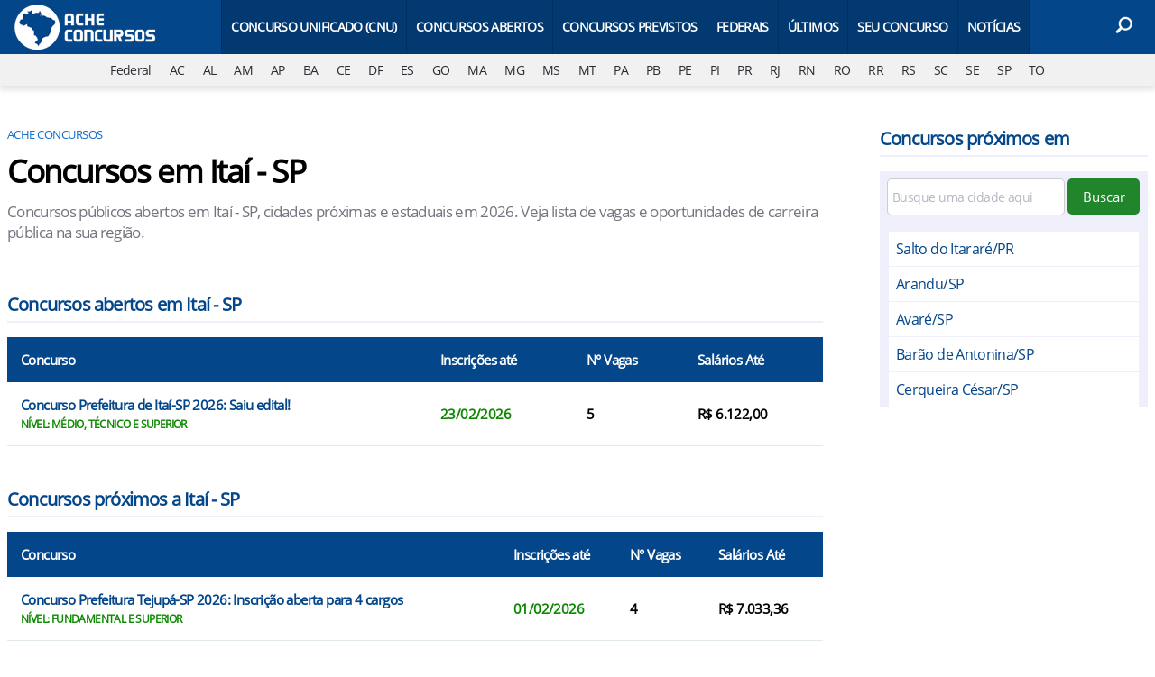

--- FILE ---
content_type: text/html; charset=UTF-8
request_url: https://www.acheconcursos.com.br/concurso-itai-sp
body_size: 6418
content:
<!DOCTYPE html>
<html lang="pt-BR">
    
        <head>
        <title>Concursos em Itaí - SP</title>
        <meta charset="utf-8"><meta name="robots" content="index, follow, max-snippet:-1, max-image-preview:large, max-video-preview:-1" />
        <meta name="description" content="Concursos públicos abertos em Itaí - SP, cidades próximas e estaduais em 2026. Veja lista de vagas e oportunidades de carreira pública na sua região." />
        <meta name="keywords" content="Ache Concursos, concursos abertos, concursos 2026, concursos abertos 2026, concursos 2026, concursos publicos, provas concursos, provas, edital concurso, edital concuros, simulados, simulado concurso, resultado prova, gabarito" />
        <meta name="viewport" content="width=device-width, initial-scale=1.0">
        <meta name="theme-color" content="#04468a">
        <meta property="fb:pages" content="193133414044664" />
        <meta property="fb:app_id" content="190514314326298" />
        <link rel="manifest" href="https://www.acheconcursos.com.br/manifest.json">
        <link rel="alternate" type="application/rss+xml" title="Concursos em Itaí - SP" href="https://www.acheconcursos.com.br/rss/geral" />
        <link rel="canonical" href="https://www.acheconcursos.com.br/concurso-itai-sp" />
        <link rel="icon" type="image/png" sizes="96x96" href="https://www.acheconcursos.com.br/template/imagem/logo/logo-96.png">
        <link rel="icon" type="image/png" sizes="48x48" href="https://www.acheconcursos.com.br/template/imagem/logo/logo-48.png">
        <link rel="icon" type="image/png" sizes="32x32" href="https://www.acheconcursos.com.br/template/imagem/logo/logo-32.png">
        <link rel="icon" type="image/png" sizes="16x16" href="https://www.acheconcursos.com.br/template/imagem/logo/logo-16.png"><link rel="preconnect" href="https://www.googletagmanager.com"><link rel="preconnect" href="https://fonts.gstatic.com"><link rel="preconnect" href="https://fonts.googleapis.com"><link rel="preconnect" href="https://tm.jsuol.com.br"><link rel="preconnect" href="https://securepubads.g.doubleclick.net"><link rel="preconnect" href="https://c.amazon-adsystem.com"><link rel="preconnect" href="https://ajax.googleapis.com"><link rel="preconnect" href="https://analytics.google.com"><link rel="preconnect" href="https://www.googleadservices.com"><link rel="preload" href="https://www.acheconcursos.com.br/template/m3/font/opensans/mem8YaGs126MiZpBA-UFVZ0b.woff2" as="font" type="font/woff2" crossorigin>
            <script>
                const applicationServerKey = 'BBb_uXHvjJtQiCn_jeoJNMbi7z7wkglRZt719iEgdeEeMdF6lWCrE4uwdJGWWqY3pUw1F2Q_u9Vh390z7tXf3TU';                
            </script><link rel="stylesheet preload" as="style" href="https://www.acheconcursos.com.br/template/css/style.css?v=9.84.2.39" ><link rel="stylesheet preload" as="style" href="https://www.acheconcursos.com.br/template/css/menu-site.css?v=9.84.2.39" ><link rel="stylesheet preload" as="style" href="https://www.acheconcursos.com.br/template/css/grid.css?v=9.84.2.39" ><link rel="stylesheet preload" as="style" href="https://www.acheconcursos.com.br/template/css/blc-table.css?v=9.84.2.39" ><link rel="stylesheet preload" as="style" href="https://www.acheconcursos.com.br/template/css/lista.css?v=9.84.2.39" ><link rel="stylesheet preload" as="style" href="https://www.acheconcursos.com.br/template/css/blc-busca-cidade.css?v=9.84.2.39" ><link rel="stylesheet preload" as="style" href="https://www.acheconcursos.com.br/template/m3/css/pop-web-push.css?v=9.84.2.39" >
        <script>
            var tempoReload         = 900;
            var currentUser         = null;
            var popUserDataText     = "Utilizamos cookies essenciais e tecnologias semelhantes de acordo com nossa <a href='https://www.acheconcursos.com.br/privacidade'>Política de Privacidade</a> e, ao continuar navegando, você concorda com estas condições.";
            var googletag           = googletag || {};
            
            googletag.cmd           = googletag.cmd || [];

            const siteName          = "Ache Concursos";
            const siteUrl           = "https://www.acheconcursos.com.br";
            const siteAuth          = "https://www.acheconcursos.com.br/auth";
            const siteApi           = "https://api.acheconcursos.com.br";
            const appId             = 1;
            const ajax_url          = "https://www.acheconcursos.com.br/ajax_acheconcursos.php";
            const load_ico          = '<span class="load-ico"></span>';
            const searchPlaceholder = "Busque por notícias, editais, gabaritos, concursos públicos";
            const searchPartnerPub  = "partner-pub-5305121862343092:5686938829";
        </script>
            <!-- Google Tag Manager -->
            <script>
                document.addEventListener('DOMContentLoaded', function() {
                    setTimeout(function(){
                        (function(w,d,s,l,i){w[l]=w[l]||[];w[l].push({'gtm.start':
                        new Date().getTime(),event:'gtm.js'});var f=d.getElementsByTagName(s)[0],
                        j=d.createElement(s),dl=l!='dataLayer'?'&l='+l:'';j.async=true;
                        //j.src='https://www.googletagmanager.com/gtm.js?id='+i+dl;
                        j.setAttribute('data-src', 'https://www.googletagmanager.com/gtm.js?id='+i+dl);
                        f.parentNode.insertBefore(j,f);
                        })(window,document,'script','dataLayer','GTM-PS6WJPH');
                    }, 0);
                });
            </script>
            <!-- End Google Tag Manager -->
            <script async data-src="https://www.acheconcursos.com.br/template/js/lazy/blc-busca-cidade.js?v=8.74.7.54"></script><script async data-src="https://www.acheconcursos.com.br/template/m3/js/lazy/webpush.js?v=8.74.7.54"></script><script async data-src="https://www.acheconcursos.com.br/template/m3/js/lazy/utils.js?v=8.74.7.54"></script><script async data-src="https://www.acheconcursos.com.br/template/m3/js/script.js?v=8.74.7.54"></script><script async data-src="https://www.acheconcursos.com.br/template/js/lazy/script.js?v=8.74.7.54"></script><script async data-src="https://tm.jsuol.com.br/modules/external/admanager/ache_concursos_ads.js"></script>
            <script>
                (() => {
                    let loadEvents = totalScripts = totalScriptsCarregados = {};
                    let runSetAttrSrcScript = true;

                    function attrScriptCarregado(element, tipo = undefined) {
                        totalScriptsCarregados['full']++;
                        if (tipo != undefined) {
                            totalScriptsCarregados[tipo]++;
                            if (totalScripts[tipo] == totalScriptsCarregados[tipo]) {
                                window.dispatchEvent(loadEvents[tipo]);
                            }
                        }
                        if (totalScripts['full'] == totalScriptsCarregados['full']) {
                            window.dispatchEvent(loadEvents['full']);
                        }
                    }

                    function setAttrSrcScriptNormal(element) {
                        element.onload = () => {
                            attrScriptCarregado(element, 'async');
                        };
                        element.setAttribute('src', element.getAttribute('data-src'));
                    }

                    function setAttrSrcScriptDefer(element) {
                        return new Promise((resolve, reject) => {
                            element.onload = () => {
                                attrScriptCarregado(element);
                                resolve(element);
                            };
                            element.setAttribute('src', element.getAttribute('data-src'));
                        });
                    }

                    async function setAttrSrcScript() {
                        if (runSetAttrSrcScript == true) {

                            loadEvents = {
                                async: new Event('lazyLoadScript'),
                                full: new Event('lazyLoadScriptFull')
                            };
        
                            totalScripts = {
                                async: document.querySelectorAll('script[data-src]:not([defer])').length,
                                full: document.querySelectorAll('script[data-src]:not([defer])').length + document.querySelectorAll('script[data-src][defer]').length
                            };

                            totalScriptsCarregados = {
                                async: 0,
                                full: 0
                            };
                            
                            runSetAttrSrcScript = false;
                            let arrayScripts = document.querySelectorAll('script[data-src]:not([defer])');
                            for (let i = 0; i < arrayScripts.length; i++) {
                                setAttrSrcScriptNormal(arrayScripts[i]);
                            }
                            let arrayScriptsDefer = document.querySelectorAll('script[data-src][defer]');
                            for (let i = 0; i < arrayScriptsDefer.length; i++) {
                                let element = arrayScriptsDefer[i];
                                await setAttrSrcScriptDefer(element);
                            }
                        }
                    }

                    window.addEventListener('mousemove', setAttrSrcScript);
                    window.addEventListener('focus', setAttrSrcScript);
                    window.addEventListener('scroll', setAttrSrcScript);
                    window.addEventListener('touchstart', setAttrSrcScript);
                    window.addEventListener('touchmove', setAttrSrcScript);
                })();
            </script>
    <script type="text/javascript">
        (function () {
            window.universal_variable = window.universal_variable || {};
            window.universal_variable.dfp = window.universal_variable.dfp || {};
            window.uolads = window.uolads || [];
        })();
    </script>
    <script type="text/javascript" data-src="//tm.jsuol.com.br/uoltm.js?id=yymct0" async></script>
    
            <script type="application/ld+json">
                {"@context":"https://schema.org/","@graph":[{"@type":"Organization","@id":"https://www.acheconcursos.com.br#organization","name":"Ache Concursos","url":"https://www.acheconcursos.com.br","logo":{"@type":"ImageObject","@id":"https://www.acheconcursos.com.br#logo","url":"https://www.acheconcursos.com.br/template/imagem/logo/logo-256.png","width":256,"height":256,"caption":"Ache Concursos"},"image":{"@id":"https://www.acheconcursos.com.br#logo"},"sameAs":["https://www.facebook.com/acheconcursos.com.br","https://www.x.com/acheconcursos","https://www.instagram.com/acheconcursos","https://www.youtube.com/@AcheconcursosBr"]},{"@type":"WebSite","@id":"https://www.acheconcursos.com.br#website","name":"Ache Concursos","url":"https://www.acheconcursos.com.br","publisher":{"@id":"https://www.acheconcursos.com.br#organization"}},{"@type":"ImageObject","@id":"https://www.acheconcursos.com.br/concurso-itai-sp#primaryimage","inLanguage":"pt-BR","url":"https://www.acheconcursos.com.br/template/imagem/padrao.jpg","contentUrl":"https://www.acheconcursos.com.br/template/imagem/padrao.jpg","width":1400,"height":788},{"@type":"WebPage","@id":"https://www.acheconcursos.com.br/concurso-itai-sp#webpage","name":"Concursos em Ita\u00ed - SP","url":"https://www.acheconcursos.com.br/concurso-itai-sp","inLanguage":"pt-BR","isPartOf":{"@id":"https://www.acheconcursos.com.br#website"},"primaryImageOfPage":{"@id":"https://www.acheconcursos.com.br/concurso-itai-sp#primaryimage"}},{"@type":"BreadcrumbList","@id":"https://www.acheconcursos.com.br/concurso-itai-sp#breadcrumb","itemListElement":[[{"@type":"ListItem","position":0,"item":{"@type":"WebPage","@id":"https://www.acheconcursos.com.br","url":"https://www.acheconcursos.com.br","name":"Ache Concursos"}}]]}]}
             </script>
        </head>
        <body data-hash="aacd221eddec8fb46de22453645dc721" >
            <main id="main" class="center-content" tabindex="0" aria-label="Conteúdo principal">
    <header id="header" >
            <div class="container">
                <div class="row">
                    <div class="col-8 col-xl-2 order-2 order-xl-1">
        <div class="logo logo" >
            <a href="https://www.acheconcursos.com.br" ><img loading="lazy" srcset="https://www.acheconcursos.com.br/template/imagem/logo/logo.png 1x, https://www.acheconcursos.com.br/template/imagem/logo/logo-2x.png 2x" width="160" height="60"  class="img " src="https://www.acheconcursos.com.br/template/imagem/logo/logo.png" alt="Ache Concursos" title="Ache Concursos" />
            </a>
        </div>    
                    </div> 
                    <div class="col-2 col-xl-9 order-1 order-xl-2">
                        
                <label for="69762833bf3ef" class="d-block" aria-label="Menu">
                    <img aria-label="Menu" class="toggle-active header-nav" src="https://www.acheconcursos.com.br/template/imagem/ico/menu-sm.png" srcset="https://www.acheconcursos.com.br/template/imagem/ico/menu-sm.png 1x, https://www.acheconcursos.com.br/template/imagem/ico/menu-sm-2x.png 2x" loading="lazy" alt="Menu" />
                </label>
                <input class="menu-is-visible d-none" type="checkbox" id="69762833bf3ef" >
                <div class="menu-wrapper header-nav" id="sidebar-header-nav" >
                    <label for="69762833bf3ef" class="close-menu-css" aria-label="Fechar menu">
                        <img width="25" height="25" aria-label="Fechar menu" class="close toggle-active" src="https://www.acheconcursos.com.br/template/imagem/ico/close-sm.png" srcset="https://www.acheconcursos.com.br/template/imagem/ico/close-sm.png 1x, https://www.acheconcursos.com.br/template/imagem/ico/close-sm-2x.png 2x" loading="lazy" alt="Fechar menu" />
                    </label>
                    <ul class="header-nav main-nav" ><li><a class="nav-item tg-menu" href="/concurso-nacional-unificado-cnu" >Concurso Unificado (CNU)</a></li><li><a class="nav-item tg-menu" href="/concursos-abertos" >Concursos Abertos</a><div class="wrapper-sub-nav" ><ul class="sub-nav main-nav" ><li><a class="nav-item tg-menu" href="/concursos-2026" >Concursos 2026</a></li></ul></div></li><li><a class="nav-item tg-menu" href="/concursos-previstos" >Concursos Previstos</a></li><li><a class="nav-item tg-menu" href="/concursos-brasil" >Federais</a></li><li><a class="nav-item tg-menu" href="https://www.acheconcursos.com.br/concursos-atualizados-recentemente" >Últimos</a></li><li><a class="nav-item tg-menu" href="/busca-concursos" >Seu Concurso</a></li><li><a class="nav-item tg-menu" href="/noticias" >Notícias</a></li></ul>
                </div>
                    </div>  
                    <div class="col-2 col-xl-1 order-3">
                        <div class="wait-user-auth"></div>
                        <div class="d-block position-relative">  
                                <label class="d-block" for="69762833bf08a" >
                                    <img width="25" height="25" class="busca-button toggle-active icone icone-sm header-search d-block" src="https://www.acheconcursos.com.br/template/m3/ico/lupa-white-sm.png" srcset="https://www.acheconcursos.com.br/template/m3/ico/lupa-white-sm.png 1x, https://www.acheconcursos.com.br/template/m3/ico/lupa-white-sm-2x.png 2x" loading="lazy" alt="Busca" />
                                </label>
                                <input class="busca-is-visible d-none" id="69762833bf08a" type="checkbox" >
                                <div id="busca-form" class="busca"><div class="gcse-searchbox-only" data-resultsUrl="https://www.acheconcursos.com.br/buscar?" ></div></div>
                                <label class="busca-overlay" for="69762833bf08a" ></label>  
                        </div>
                    </div>   
                </div>
            </div>
            <div class="container-fluid bg-grey-light">
                <div class="row">
                    <div class="col-12 px-0 order-4" >
                        <div class="d-flex draggable-outer">
                            <ul class="lst-cat draggable-inner">
                                <li><a aria-label="Federal" title="Concursos Federais" href="https://www.acheconcursos.com.br/concursos-brasil" >Federal</a></li><li><a aria-label="AC" title="Concursos no Acre" href="https://www.acheconcursos.com.br/concursos-acre" >AC</a></li><li><a aria-label="AL" title="Concursos em Alagoas" href="https://www.acheconcursos.com.br/concursos-alagoas" >AL</a></li><li><a aria-label="AM" title="Concursos no Amazonas" href="https://www.acheconcursos.com.br/concursos-amazonas" >AM</a></li><li><a aria-label="AP" title="Concursos em Amapá" href="https://www.acheconcursos.com.br/concursos-amapa" >AP</a></li><li><a aria-label="BA" title="Concursos na Bahia" href="https://www.acheconcursos.com.br/concursos-bahia" >BA</a></li><li><a aria-label="CE" title="Concursos no Ceará" href="https://www.acheconcursos.com.br/concursos-ceara" >CE</a></li><li><a aria-label="DF" title="Concursos no Distrito Federal" href="https://www.acheconcursos.com.br/concursos-distrito-federal" >DF</a></li><li><a aria-label="ES" title="Concursos no Espírito Santo" href="https://www.acheconcursos.com.br/concursos-espirito-santo" >ES</a></li><li><a aria-label="GO" title="Concursos em Goiás" href="https://www.acheconcursos.com.br/concursos-goias" >GO</a></li><li><a aria-label="MA" title="Concursos no Maranhão" href="https://www.acheconcursos.com.br/concursos-maranhao" >MA</a></li><li><a aria-label="MG" title="Concursos em Minas Gerais" href="https://www.acheconcursos.com.br/concursos-minas-gerais" >MG</a></li><li><a aria-label="MS" title="Concursos em Mato Grosso do Sul" href="https://www.acheconcursos.com.br/concursos-mato-grosso-do-sul" >MS</a></li><li><a aria-label="MT" title="Concursos em Mato Grosso" href="https://www.acheconcursos.com.br/concursos-mato-grosso" >MT</a></li><li><a aria-label="PA" title="Concursos no Pará" href="https://www.acheconcursos.com.br/concursos-para" >PA</a></li><li><a aria-label="PB" title="Concursos na Paraíba" href="https://www.acheconcursos.com.br/concursos-paraiba" >PB</a></li><li><a aria-label="PE" title="Concursos em Pernambuco" href="https://www.acheconcursos.com.br/concursos-pernambuco" >PE</a></li><li><a aria-label="PI" title="Concursos no Piauí" href="https://www.acheconcursos.com.br/concursos-piaui" >PI</a></li><li><a aria-label="PR" title="Concursos no Paraná" href="https://www.acheconcursos.com.br/concursos-parana" >PR</a></li><li><a aria-label="RJ" title="Concursos no Rio de Janeiro" href="https://www.acheconcursos.com.br/concursos-rio-de-janeiro" >RJ</a></li><li><a aria-label="RN" title="Concursos no Rio Grande do Norte" href="https://www.acheconcursos.com.br/concursos-rio-grande-do-norte" >RN</a></li><li><a aria-label="RO" title="Concursos em Rondônia" href="https://www.acheconcursos.com.br/concursos-rondonia" >RO</a></li><li><a aria-label="RR" title="Concursos em Roraima" href="https://www.acheconcursos.com.br/concursos-roraima" >RR</a></li><li><a aria-label="RS" title="Concursos no Rio Grande do Sul" href="https://www.acheconcursos.com.br/concursos-rio-grande-do-sul" >RS</a></li><li><a aria-label="SC" title="Concursos em Santa Catarina" href="https://www.acheconcursos.com.br/concursos-santa-catarina" >SC</a></li><li><a aria-label="SE" title="Concursos em Sergipe" href="https://www.acheconcursos.com.br/concursos-sergipe" >SE</a></li><li><a aria-label="SP" title="Concursos em São Paulo" href="https://www.acheconcursos.com.br/concursos-sao-paulo" >SP</a></li><li><a aria-label="TO" title="Concursos em Tocantins" href="https://www.acheconcursos.com.br/concursos-tocantins" >TO</a></li>
                            </ul>
                        </div>
                    </div>
                </div>
            </div>
    </header><div class="wrap-dw-slot-ad "><div class="dw-slot-ad" id="gpt_unit_/6524261/AC-INTERSTITIAL_0"></div></div><div class="d-block mb-4"></div>
<div class="container">
    <div class="row">
        <div class="col-xl-9 pl-lg-2 pr-lg-5 mt-4">
            <div class="d-block">
        <div class="page-title">
        <ul class="breadcrumb"><li><a href="https://www.acheconcursos.com.br">Ache Concursos</a></li>
        </ul>
            <div class="info">
                <h1 class="title">Concursos em Itaí - SP</h1>
            </div>
            <p class="description">Concursos públicos abertos em Itaí - SP, cidades próximas e estaduais em 2026. Veja lista de vagas e oportunidades de carreira pública na sua região.</p>
        </div>
            </div>
        <h4 class="section-title mt-5 mb-3"  >Concursos abertos em Itaí - SP
        </h4>
        <div class="wrap-tbl-conc" >
            <table class="tbl-conc" >
                <tr><th class="tbl-title">Concurso</th><th class="tbl-title">Inscrições até</th><th class="tbl-title">N° Vagas</th><th class="tbl-title">Salários Até</th>
                </tr>
                            <tr>
                                    <td class="tbl-data"><a href="https://www.acheconcursos.com.br/concursos-sao-paulo/concurso-prefeitura-de-itai-sp-2026-87192" ><span class="titulo " >Concurso Prefeitura de Itaí-SP 2026: Saiu edital!</span></a><span class="vagas " >Nível: Médio, Técnico e Superior</span>
                                    </td>
                                    <td class="tbl-data"><span class="inscricao_fim iniciando" >23/02/2026</span>
                                    </td>
                                    <td class="tbl-data"><span class="numero_vagas " >5</span>
                                    </td>
                                    <td class="tbl-data"><span class="sal_max " >R$ 6.122,00</span>
                                    </td>
                            </tr>
            </table>
        </div>
        <h4 class="section-title mt-5 mb-3"  >Concursos próximos a Itaí - SP
        </h4>
        <div class="wrap-tbl-conc" >
            <table class="tbl-conc" >
                <tr><th class="tbl-title">Concurso</th><th class="tbl-title">Inscrições até</th><th class="tbl-title">N° Vagas</th><th class="tbl-title">Salários Até</th>
                </tr>
                            <tr>
                                    <td class="tbl-data"><a href="https://www.acheconcursos.com.br/concursos-sao-paulo/concurso-prefeitura-tejupa-sp-2026-inscricao-aberta-4-cargos-87324" ><span class="titulo " >Concurso Prefeitura Tejupá-SP 2026: Inscrição aberta para 4 cargos</span></a><span class="vagas " >Nível: Fundamental e Superior</span>
                                    </td>
                                    <td class="tbl-data"><span class="inscricao_fim iniciando" >01/02/2026</span>
                                    </td>
                                    <td class="tbl-data"><span class="numero_vagas " >4</span>
                                    </td>
                                    <td class="tbl-data"><span class="sal_max " >R$ 7.033,36</span>
                                    </td>
                            </tr>
                            <tr>
                                    <td class="tbl-data"><a href="https://www.acheconcursos.com.br/concursos-sao-paulo/concurso-prefeitura-timburi-sp-2026-edital-inscricao-87005" ><span class="titulo " >Concurso Prefeitura de Timburi-SP 2026 - Edital e Inscrição</span></a><span class="vagas " >Nível: Fundamental, Médio e Superior</span>
                                    </td>
                                    <td class="tbl-data"><span class="inscricao_fim " >01/02/2026</span>
                                    </td>
                                    <td class="tbl-data"><span class="numero_vagas " >26</span>
                                    </td>
                                    <td class="tbl-data"><span class="sal_max " >R$ 9.139,35</span>
                                    </td>
                            </tr>
                            <tr>
                                    <td class="tbl-data"><a href="https://www.acheconcursos.com.br/concursos-sao-paulo/edital-paranapanema-sp-2025-concurso-aberto-85975" ><span class="titulo " >Edital Paranapanema-SP 2025: prefeitura abre concurso de até R$ 4.540</span></a><span class="vagas " >Nível: Superior</span>
                                    </td>
                                    <td class="tbl-data"><span class="inscricao_fim " >12/01/2026</span>
                                    </td>
                                    <td class="tbl-data"><span class="numero_vagas " >4</span>
                                    </td>
                                    <td class="tbl-data"><span class="sal_max " >R$ 4.540,80</span>
                                    </td>
                            </tr>
                            <tr>
                                    <td class="tbl-data"><a href="https://www.acheconcursos.com.br/concursos-sao-paulo/concurso-prefeitura-sarutaia-sp-2025-aberto-16-vagas-85649" ><span class="titulo " >Concurso Prefeitura de Sarutaiá-SP 2025 é aberto para 16 vagas</span></a><span class="vagas " >Nível: Fundamental, Médio, Técnico e Superior</span>
                                    </td>
                                    <td class="tbl-data"><span class="inscricao_fim " >18/12/2025</span>
                                    </td>
                                    <td class="tbl-data"><span class="numero_vagas " >16</span>
                                    </td>
                                    <td class="tbl-data"><span class="sal_max " >R$ 14.147,08</span>
                                    </td>
                            </tr>
                            <tr>
                                    <td class="tbl-data"><a href="https://www.acheconcursos.com.br/concursos-sao-paulo/prefeitura-de-taguai-sp-anuncia-concurso-para-3-cargos-85509" ><span class="titulo " >Prefeitura de Taguaí-SP anuncia concurso para 3 cargos</span></a><span class="vagas " >Nível: Médio, Técnico e Superior</span>
                                    </td>
                                    <td class="tbl-data"><span class="inscricao_fim " >08/12/2025</span>
                                    </td>
                                    <td class="tbl-data"><span class="numero_vagas " >3</span>
                                    </td>
                                    <td class="tbl-data"><span class="sal_max " >R$ 4.718,59</span>
                                    </td>
                            </tr>
            </table>
        </div>            
        </div>
        <aside class="col-xl-3 pr-lg-2 mt-4 sidebar-bar">
        <div class="d-block blc-busca-cidade" >
        <h4 class="section-title mb-3"  >Concursos próximos em
        </h4>
            <div class="d-block p-2 bg-light">    
                <label>
                    <input aria-label="Filtre por cidade" type="text" placeholder="Busque uma cidade aqui" id="text-filtra-cidade" class="form-control" value="" />
                </label>
                <button class="button button-primary btn-filtra-cidade" type="button" >Buscar</button>
            </div>
            <div id="out-cidade"><a href="https://www.acheconcursos.com.br/concurso-salto-do-itarare-pr" title="Salto do Itararé" >Salto do Itararé/PR</a><a href="https://www.acheconcursos.com.br/concurso-arandu-sp" title="Arandu" >Arandu/SP</a><a href="https://www.acheconcursos.com.br/concurso-avare-sp" title="Avaré" >Avaré/SP</a><a href="https://www.acheconcursos.com.br/concurso-barao-de-antonina-sp" title="Barão de Antonina" >Barão de Antonina/SP</a><a href="https://www.acheconcursos.com.br/concurso-cerqueira-cesar-sp" title="Cerqueira César" >Cerqueira César/SP</a><a href="https://www.acheconcursos.com.br/concurso-coronel-macedo-sp" title="Coronel Macedo" >Coronel Macedo/SP</a><a href="https://www.acheconcursos.com.br/concurso-fartura-sp" title="Fartura" >Fartura/SP</a><a href="https://www.acheconcursos.com.br/concurso-itabera-sp" title="Itaberá" >Itaberá/SP</a><a href="https://www.acheconcursos.com.br/concurso-itai-sp" title="Itaí" >Itaí/SP</a><a href="https://www.acheconcursos.com.br/concurso-itaporanga-sp" title="Itaporanga" >Itaporanga/SP</a><a href="https://www.acheconcursos.com.br/concurso-itatinga-sp" title="Itatinga" >Itatinga/SP</a><a href="https://www.acheconcursos.com.br/concurso-manduri-sp" title="Manduri" >Manduri/SP</a><a href="https://www.acheconcursos.com.br/concurso-oleo-sp" title="Óleo" >Óleo/SP</a><a href="https://www.acheconcursos.com.br/concurso-paranapanema-sp" title="Paranapanema" >Paranapanema/SP</a><a href="https://www.acheconcursos.com.br/concurso-piraju-sp" title="Piraju" >Piraju/SP</a><a href="https://www.acheconcursos.com.br/concurso-riversul-sp" title="Riversul" >Riversul/SP</a><a href="https://www.acheconcursos.com.br/concurso-sarutaia-sp" title="Sarutaiá" >Sarutaiá/SP</a><a href="https://www.acheconcursos.com.br/concurso-taguai-sp" title="Taguaí" >Taguaí/SP</a><a href="https://www.acheconcursos.com.br/concurso-taquarituba-sp" title="Taquarituba" >Taquarituba/SP</a><a href="https://www.acheconcursos.com.br/concurso-tejupa-sp" title="Tejupá" >Tejupá/SP</a>
            </div> 
        </div><div class="banner-side-out"><div class="wrap-dw-slot-ad banner-300x600 sticky"><div class="dw-slot-ad" id="div-gpt-AC-2019-LISTA-BARRA"></div></div></div>
        </aside>
    </div>
</div>
<footer class="footer mt-5" id="footer">
    <div class="container">
        <div class="row py-0">
            <div class="col-12 col-xl-2 pt-2 pb-3 py-xl-4 bg-blue-dark">
        <div class="logo logo" >
            <a href="https://www.acheconcursos.com.br" ><img loading="lazy" srcset="https://www.acheconcursos.com.br/template/imagem/logo/logo.png 1x, https://www.acheconcursos.com.br/template/imagem/logo/logo-2x.png 2x" width="160" height="60"  class="img " src="https://www.acheconcursos.com.br/template/imagem/logo/logo.png" alt="Ache Concursos" title="Ache Concursos" />
            </a>
        </div>
                <div class="social-out mx-auto mt-2">    
                    <a title="Siga no Facebook" class="icone icone-sm" href="https://www.facebook.com/acheconcursos.com.br"  target="_blank" rel="nofollow noreferrer noopener" >
                        <img src="https://www.acheconcursos.com.br/template/m3/ico/facebook-white-sm.png" srcset="https://www.acheconcursos.com.br/template/m3/ico/facebook-white-sm.png 1x, https://www.acheconcursos.com.br/template/m3/ico/facebook-white-sm-2x.png 2x" loading="lazy" alt="Siga no Facebook" />
                    </a>
                    <a title="Siga no X" class="icone icone-sm" href="https://www.x.com/acheconcursos"  target="_blank" rel="nofollow noreferrer noopener" >
                        <img src="https://www.acheconcursos.com.br/template/m3/ico/x-white-sm.png" srcset="https://www.acheconcursos.com.br/template/m3/ico/x-white-sm.png 1x, https://www.acheconcursos.com.br/template/m3/ico/x-white-sm-2x.png 2x" loading="lazy" alt="Siga no X" />
                    </a>
                    <a title="Siga no Instagram" class="icone icone-sm" href="https://www.instagram.com/acheconcursos"  target="_blank" rel="nofollow noreferrer noopener" >
                        <img src="https://www.acheconcursos.com.br/template/m3/ico/instagram-white-sm.png" srcset="https://www.acheconcursos.com.br/template/m3/ico/instagram-white-sm.png 1x, https://www.acheconcursos.com.br/template/m3/ico/instagram-white-sm-2x.png 2x" loading="lazy" alt="Siga no Instagram" />
                    </a>
                    <a title="Siga no Telegram" class="icone icone-sm" href="https://t.me/acheconcursos"  target="_blank" rel="nofollow noreferrer noopener" >
                        <img src="https://www.acheconcursos.com.br/template/m3/ico/telegram-white-sm.png" srcset="https://www.acheconcursos.com.br/template/m3/ico/telegram-white-sm.png 1x, https://www.acheconcursos.com.br/template/m3/ico/telegram-white-sm-2x.png 2x" loading="lazy" alt="Siga no Telegram" />
                    </a>
                </div>
            </div>
            <div class="col-12 col-xl-5"><ul class="footer-nav main-nav" ><li><a class="nav-item " href="/anuncie" >Anuncie</a></li><li><a class="nav-item " href="/sobre" >Sobre nós</a></li><li><a class="nav-item " href="/copyright-e-termos-de-uso" >Copyright e termos</a></li><li><a class="nav-item " href="/contato" >Fale conosco</a></li><li><a class="nav-item " href="/privacidade" >Privacidade</a></li><li><a class="nav-item " href="/concursos-organizadora" >Organizadoras</a></li></ul>
            </div>
            <div class="col-12 col-xl-5 py-3 px-1">
                <div class="grupo-out">
            <div class="box-m3">
                <a  target="_blank" rel="nofollow noreferrer noopener"  href="https://www.desenvolveweb.com.br" class="grupo" ><img loading="lazy" srcset="https://www.acheconcursos.com.br/template/m3/logo/dw.png 1x, https://www.acheconcursos.com.br/template/m3/logo/dw-2x.png 2x" width="134" height="76"  class="img " src="https://www.acheconcursos.com.br/template/m3/logo/dw.png" alt="Desenvolve Web" title="Desenvolve Web" />
                </a>
                <p>Ache Concursos &copy; 2009 - 2026 - Um site do grupo</p>
            </div></div>
            </div>
        </div>
    </div>
</footer><div class="wrap-dw-slot-ad banner-sticky"><div class="dw-slot-ad" id="div-gpt-AC-2019-STICKY"></div></div>
            </main><div class="wrap-dw-slot-ad "><div class="dw-slot-ad" id="div-gpt-AC-2020-1x1"></div></div>    </body>
</html>


--- FILE ---
content_type: text/css
request_url: https://www.acheconcursos.com.br/template/css/blc-table.css?v=9.84.2.39
body_size: 650
content:
/*TABELA CONCURSO*/
.wrap-tbl-conc {overflow-x: auto}

.tbl-conc {min-width: 550px; width: 100%; border-collapse: separate; border-spacing: 0px; font-weight: 600; text-align: left}
.tbl-conc .tbl-title {padding: 5px; background-color: #04468a; font-size: 15px; color: #fff}
.tbl-conc .tbl-data {padding: 5px; font-size: 15px; border-bottom: 1px solid #e1e9ed}

.tbl-conc a {color: #04468a; display: block; font-size: 15px}

.tbl-conc .vagas {color: #0c8900; font-size: 12px; text-transform: uppercase}
.tbl-conc .vagas:not(:empty):after {content: ""}

.tbl-conc .tbl-news {padding: 10px 15px; background-color: #eeeefa; border-bottom: 1px solid #bfcad0}
.tbl-conc .tbl-news .title-news {display: block; font-size: 14px; color: #000}

.tbl-conc .numero_vagas.reserva {float: left; text-align: center; padding: 5px; border-radius: 5px; background: #eeeefa; color: #2b2d32}

.tbl-simple {text-align: center; color: #000; background-color: #eeeffb}
.tbl-simple a.title {text-decoration: underline}
.tbl-simple .title {font-size: 16px}
.tbl-simple .info {font-size: 22px; font-weight: bold; margin: 0}

/*TABELA CONCURSO*/

/*TABELA POST*/
.table-control {overflow-x: auto; margin: 10px 0 30px 0}

.conteudo-table {border-collapse: separate; border-spacing: 0px; width: 100%; float: left; text-align: left; border-spacing: 0}
.conteudo-table p {margin: 0; padding:0}

.conteudo-table thead tr {font-size: 14px; background-color: #04468a; color: white}
.conteudo-table thead a {color: #fff; text-decoration: none}
.conteudo-table thead tr td,
.conteudo-table thead th {padding: 8px}

.conteudo-table tbody tr {font-size: 14px; color: #32333c; background-color: #f7f7f7}
.conteudo-table tbody tr:nth-child(even) {background-color: #fff}
.conteudo-table tbody tr td {padding: 8px}
.conteudo-table tr:first-child td, .conteudo-table tr:first-child th {background-color: #04468a; color: #fff; border: 0; padding:10px 5px}
.conteudo-table thead + tbody tr:first-child td, .conteudo-table thead + tbody tr:first-child th {background-color: #f7f7f7; color: #32333c}

@media (min-width: 992px)
{
    .tbl-conc .tbl-title {padding: 15px}
    .tbl-conc .tbl-data {padding: 15px}
}
/*FIM TABELA POST*/